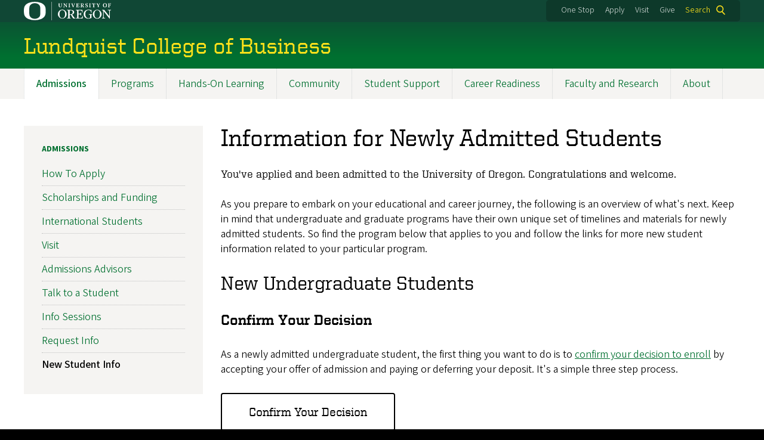

--- FILE ---
content_type: text/html; charset=UTF-8
request_url: https://business.uoregon.edu/admissions/new-student-information
body_size: 17045
content:
<!DOCTYPE html>
<html lang="en" dir="ltr" prefix="content: http://purl.org/rss/1.0/modules/content/  dc: http://purl.org/dc/terms/  foaf: http://xmlns.com/foaf/0.1/  og: http://ogp.me/ns#  rdfs: http://www.w3.org/2000/01/rdf-schema#  schema: http://schema.org/  sioc: http://rdfs.org/sioc/ns#  sioct: http://rdfs.org/sioc/types#  skos: http://www.w3.org/2004/02/skos/core#  xsd: http://www.w3.org/2001/XMLSchema# ">
  <head>
    <meta charset="utf-8" />
<meta name="description" content="Welcome to the flock! Here are some resources and links for newly admitted undergraduate and graduate students: Everything from IntroDucktion for undergrads to orientation dates for MBA and MSF, to onsite schedules for SPM online students." />
<meta name="abstract" content="new students, orientation, on site, registration, register, introducktion, undergraduate, graduate, Lundquist College of Business, University of Oregon" />
<link rel="canonical" href="https://business.uoregon.edu/admissions/new-student-information" />
<meta name="Generator" content="Drupal 10 (https://www.drupal.org)" />
<meta name="MobileOptimized" content="width" />
<meta name="HandheldFriendly" content="true" />
<meta name="viewport" content="width=device-width, initial-scale=1.0" />
<meta name="msapplication-config" content="/modules/contrib/uo_core/browserconfig.xml" />
<link rel="icon" href="/themes/contrib/uo_cosmic_theme/favicon.ico" type="image/vnd.microsoft.icon" />
<link rel="icon" href="/modules/contrib/uo_core/uo-web-design-framework/images/favicons/favicon-32x32.png" />
<link rel="icon" href="/modules/contrib/uo_core/uo-web-design-framework/images/favicons/favicon-16x16.png" />
<link rel="apple-touch-icon" sizes="180x180" href="/modules/contrib/uo_core/uo-web-design-framework/images/favicons/apple-touch-icon.png" />
<link rel="manifest" href="/modules/contrib/uo_core/manifest.json" />

    <title>Information for Newly Admitted Students | Lundquist College of Business</title>
        <meta name="theme-color" content="#154733">
    <meta name="msapplication-navbutton-color" content="#154733">
    <meta name="apple-mobile-web-app-status-bar-style" content="#154733">
    <link rel="stylesheet" media="all" href="/sites/default/files/css/css_UHEOKdCk2jDKN7FF4-wAN13scOpFCzfCXDfZnFNrvHc.css?delta=0&amp;language=en&amp;theme=cosmic&amp;include=eJx1jU0OwiAQhS9UwsIDkQFeKykwzQy11dOLNlU37t5fvhdmxNRYXKoRtfnMYbY_egicWTzvFjuVJePSE4GtLIVyeqBbLSlYT_rRBao0QU9fOWJQkISroyU5WhsHftEa7J980Ls2lIO7snu_HjzHN4ik2A_OYuTaDG1QLt_1ymaDN32XpmpGoYKNZTbnxRPRZ2Kg" />
<link rel="stylesheet" media="all" href="https://cdn.uoregon.edu/uocdn1/uo-web-design-framework/Releases/25.11/v1/css/styles-drupal8.css" />
<link rel="stylesheet" media="all" href="/sites/default/files/css/css_bG0W8nF9hIj_wm-lNsbnxuhK0xnhv1_DbzH5KPjXUjc.css?delta=2&amp;language=en&amp;theme=cosmic&amp;include=eJx1jU0OwiAQhS9UwsIDkQFeKykwzQy11dOLNlU37t5fvhdmxNRYXKoRtfnMYbY_egicWTzvFjuVJePSE4GtLIVyeqBbLSlYT_rRBao0QU9fOWJQkISroyU5WhsHftEa7J980Ls2lIO7snu_HjzHN4ik2A_OYuTaDG1QLt_1ymaDN32XpmpGoYKNZTbnxRPRZ2Kg" />
<link rel="stylesheet" media="all" href="https://cdn.uoregon.edu/uocdn1/uo-web-design-framework/Universal/stable-assets/fontawesome-free-6.5.1-web/css/all.min.css" />
<link rel="stylesheet" media="all" href="/sites/default/files/css/css_4kfXv4TiqEi0Td5PT9lrXRDtxfideglO2WkIHOAJoIw.css?delta=4&amp;language=en&amp;theme=cosmic&amp;include=eJx1jU0OwiAQhS9UwsIDkQFeKykwzQy11dOLNlU37t5fvhdmxNRYXKoRtfnMYbY_egicWTzvFjuVJePSE4GtLIVyeqBbLSlYT_rRBao0QU9fOWJQkISroyU5WhsHftEa7J980Ls2lIO7snu_HjzHN4ik2A_OYuTaDG1QLt_1ymaDN32XpmpGoYKNZTbnxRPRZ2Kg" />

    <script type="application/json" data-drupal-selector="drupal-settings-json">{"path":{"baseUrl":"\/","pathPrefix":"","currentPath":"node\/2104","currentPathIsAdmin":false,"isFront":false,"currentLanguage":"en"},"pluralDelimiter":"\u0003","suppressDeprecationErrors":true,"gtag":{"tagId":"","consentMode":false,"otherIds":[],"events":[],"additionalConfigInfo":[]},"ajaxPageState":{"libraries":"[base64]","theme":"cosmic","theme_token":null},"ajaxTrustedUrl":{"\/search":true},"gtm":{"tagId":null,"settings":{"data_layer":"dataLayer","include_classes":false,"allowlist_classes":"google\nnonGooglePixels\nnonGoogleScripts\nnonGoogleIframes","blocklist_classes":"customScripts\ncustomPixels","include_environment":false,"environment_id":"","environment_token":""},"tagIds":["GTM-M9PJJ98"]},"colorbox":{"opacity":"0.85","current":"{current} of {total}","previous":"Previous","next":"Next","close":"Close","maxWidth":"95%","maxHeight":"95%","fixed":true,"mobiledetect":false,"mobiledevicewidth":480},"search_api_autocomplete":{"search":{"auto_submit":true}},"user":{"uid":0,"permissionsHash":"95df190cf6efb693536ca544458b8f90085fc583038dfee153a8fdb3dfcfc8fb"}}</script>
<script src="/sites/default/files/js/js_msG4W5T4n2BUWSBhnlwB4Y1HPiaMJ2b9Yl4Bio5xI94.js?scope=header&amp;delta=0&amp;language=en&amp;theme=cosmic&amp;include=eJyNjuEKwjAQg1-o9R6p3Lrbedou49ay-fZOUERB8E9IPkJIRoEP2Ck_TXgZGlGX7jbd3shma0EBLZIaK-kh3_nEF94_YQ2rsOdz4sUS94Z8TBdpQj946EgZLtQRNxniKKvpHCfnKhv8Gv8uPh7fAQI8WQQ"></script>
<script src="/modules/contrib/google_tag/js/gtag.js?t60b4v"></script>
<script src="/modules/contrib/google_tag/js/gtm.js?t60b4v"></script>
<script src="https://cdn.uoregon.edu/uocdn1/uo-web-design-framework/Releases/25.11/v1/js/uowdf-init.js"></script>

  </head>
  <body class="licensed-fonts-enabled path-node page-node-type-page uowdf--mobile-menu drupal-8">
        <a href="#main-content" class="visually-hidden focusable skip-link">
      Skip to main content
    </a>
        <noscript><iframe src="https://www.googletagmanager.com/ns.html?id=GTM-M9PJJ98"
                  height="0" width="0" style="display:none;visibility:hidden"></iframe></noscript>





<div  class="uoheader uowdf-search-dialog--enabled">
  <div class="uoheader__container" style="max-width: px;">

    <div class="uoheader__logo-container">
      <a href="https://www.uoregon.edu?utm_source=banner-module&amp;utm_campaign=banner" rel="home">
        <img src="/modules/contrib/uo_core/uo-web-design-framework/images/uo-logo.svg" alt="University of Oregon" />
      </a>
    </div>

    <div class="uoheader__links-container">
              
            <div class="uoheader__links-background">
        <nav id="banner-links">
          <ul class="uoheader__links">
            <li class="uoheader__link">
              <a href="https://onestop.uoregon.edu?utm_source=banner-module&amp;utm_campaign=banner">One Stop</a>
            </li>
            <li class="uoheader__link">
              <a href="https://business.uoregon.edu/admissions">Apply</a>
            </li>
            <li class="uoheader__link">
              <a href="https://business.uoregon.edu/admissions/visit">Visit</a>
            </li>
            <li class="uoheader__link">
              <a href="https://business.uoregon.edu/give">Give</a>
            </li>
          </ul>
        </nav>
                  <div class="uoheader__search">
            <a class="uoheader__search__button" id="uobanner-search" href="/search">Search</a>
          </div>
              </div>
    </div>
    
          <dialog class="uowdf-search-dialog">
        <button class="uowdf-search-dialog__close" id="seach-close-button" aria-label="Close Search"></button>
        <div class="uowdf-search-dialog__search-region" role="search">
          <div class="views-exposed-form settings-tray-editable block block-views block-views-exposed-filter-blocksearch-block-cosmic-search" data-drupal-selector="views-exposed-form-search-block-cosmic-search" id="block-exposedformsearchblock-cosmic-search" data-drupal-settingstray="editable">
  
      <h2>Search this site</h2>
    
      <form action="/search" method="get" id="views-exposed-form-search-block-cosmic-search" accept-charset="UTF-8">
  <div class="form--inline clearfix">
  <div class="js-form-item form-item js-form-type-search-api-autocomplete form-type-search-api-autocomplete js-form-item-search-api-fulltext form-item-search-api-fulltext form-no-label">
        <input data-drupal-selector="edit-search-api-fulltext" data-search-api-autocomplete-search="search" class="form-autocomplete form-text" data-autocomplete-path="/search_api_autocomplete/search?display=block_cosmic_search&amp;&amp;filter=search_api_fulltext" type="text" id="edit-search-api-fulltext" name="search_api_fulltext" value="" size="30" maxlength="128" />

        </div>
<div data-drupal-selector="edit-actions" class="form-actions js-form-wrapper form-wrapper" id="edit-actions"><input data-drupal-selector="edit-submit-search" type="submit" id="edit-submit-search" value="Search" class="button js-form-submit form-submit" />
</div>

</div>

</form>

  </div>

        </div>
      </dialog>
    
              <div class="uoheader__mobile">
                  <a class="uowdf-mobile-search-button" id="uowdf-mobile-search-button" href="/search">Search</a>
                          <button class="uowdf-mobile-menu__button__new" id="uowdf-mobile-menu__button" aria-label="Navigation" aria-expanded="false" aria-haspopup="true" aria-controls="uobanner-sidebar">
            <div class="uowdf-mobile-menu__button__new-bar-1"></div>
            <div class="uowdf-mobile-menu__button__new-bar-2"></div>
            <div class="uowdf-mobile-menu__button__new-bar-3"></div>
            <div class="uowdf-mobile-menu__button__text">Menu</div>
          </button>
              </div>
    
  </div>
</div>
  <div class="uowdf-mobile-menu__container">
    <div class="uowdf-mobile-menu" id="uowdf-mobile-menu" data-menu-id="0">
                    


<h2 class="uowdf-mobile-menu__title">Lundquist College of Business Menu</h2>
<nav class="uowdf-mobile-menu__menu uowdf-mobile-menu--accordions">
              <ul class="uowdf-mobile-menu__list" id="uowdf-mobile-menu__list">
                      
        <li class="uowdf-mobile-menu__list-item active-trail has-submenu is-leaflet">
                                <button class="uowdf-mobile-menu__accordion-button" data-depth="0">Admissions</button>
                      <div class="uowdf-mobile-menu__submenu" data-menu-id="1" data-parent-menu-id="0">
    
  
  
    
      <ul class="uowdf-mobile-menu__list">
  
        <li class="uowdf-mobile-menu__list-item">
    <a href="/admissions" class="uowdf-mobile-menu__link" data-drupal-link-system-path="node/3124">Admissions Overview</a>
  </li>

                    <li class="uowdf-mobile-menu__list-item">
                                <a href="/admissions/how-to-apply" class="uowdf-mobile-menu__link uowdf-mobile-menu__link--leaf" data-drupal-link-system-path="node/2098">How To Apply</a>
                    </li>
                  <li class="uowdf-mobile-menu__list-item">
                                <a href="/admissions/scholarships-funding" class="uowdf-mobile-menu__link uowdf-mobile-menu__link--leaf" data-drupal-link-system-path="node/2101">Scholarships and Funding</a>
                    </li>
                  <li class="uowdf-mobile-menu__list-item">
                                <a href="/admissions/international-students" class="uowdf-mobile-menu__link uowdf-mobile-menu__link--leaf" data-drupal-link-system-path="node/2103">International Students</a>
                    </li>
                  <li class="uowdf-mobile-menu__list-item">
                                                          <button class="uowdf-mobile-menu__accordion-button" data-depth="1">Visit</button>
                                  <div class="uowdf-mobile-menu__submenu" data-menu-id="12" data-parent-menu-id="1">
    
  
  
    
      <ul class="uowdf-mobile-menu__list uowdf-mobile-menu--depth-2">
  
        <li class="uowdf-mobile-menu__list-item">
    <a href="/admissions/visit" class="uowdf-mobile-menu__link" data-drupal-link-system-path="node/246">Visit Overview</a>
  </li>

                    <li class="uowdf-mobile-menu__list-item">
                                <a href="/admissions/visit/virtual-tours" class="uowdf-mobile-menu__link uowdf-mobile-menu__link--leaf" data-drupal-link-system-path="node/2220">Virtual Tours</a>
                    </li>
                </ul>
  </div>

                    </li>
                  <li class="uowdf-mobile-menu__list-item">
                                <a href="/admissions/advisors" class="uowdf-mobile-menu__link uowdf-mobile-menu__link--leaf" data-drupal-link-system-path="node/2226">Admissions Advisors</a>
                    </li>
                  <li class="uowdf-mobile-menu__list-item">
                                <a href="/admissions/student-ambassadors" class="uowdf-mobile-menu__link uowdf-mobile-menu__link--leaf" data-drupal-link-system-path="node/2102">Talk to a Student</a>
                    </li>
                  <li class="uowdf-mobile-menu__list-item">
                                <a href="/admissions/info-sessions" class="uowdf-mobile-menu__link uowdf-mobile-menu__link--leaf" data-drupal-link-system-path="node/2228">Info Sessions</a>
                    </li>
                  <li class="uowdf-mobile-menu__list-item">
                                <a href="/admissions/request-information" class="uowdf-mobile-menu__link uowdf-mobile-menu__link--leaf" data-drupal-link-system-path="node/2105">Request Info</a>
                    </li>
                              <li class="uowdf-mobile-menu__list-item">
                                <a href="/admissions/new-student-information" class="uowdf-mobile-menu__link uowdf-mobile-menu__link--leaf is-active" data-drupal-link-system-path="node/2104" aria-current="page">New Student Info</a>
                    </li>
                </ul>
  </div>

                  </li>
                      
        <li class="uowdf-mobile-menu__list-item has-submenu is-leaflet">
                                <button class="uowdf-mobile-menu__accordion-button" data-depth="0">Programs</button>
                      <div class="uowdf-mobile-menu__submenu" data-menu-id="2" data-parent-menu-id="0">
    
  
  
    
      <ul class="uowdf-mobile-menu__list">
  
        <li class="uowdf-mobile-menu__list-item">
    <a href="/programs" class="uowdf-mobile-menu__link" data-drupal-link-system-path="node/3108">Programs Overview</a>
  </li>

                    <li class="uowdf-mobile-menu__list-item">
                                <a href="/programs/undergraduate" class="uowdf-mobile-menu__link uowdf-mobile-menu__link--leaf">Undergraduate Programs</a>
                    </li>
                  <li class="uowdf-mobile-menu__list-item">
                                <a href="/programs/mba" class="uowdf-mobile-menu__link uowdf-mobile-menu__link--leaf">Oregon MBA</a>
                    </li>
                  <li class="uowdf-mobile-menu__list-item">
                                <a href="/programs/spm" class="uowdf-mobile-menu__link uowdf-mobile-menu__link--leaf" data-drupal-link-system-path="node/3136">MS Sports Product Management</a>
                    </li>
                  <li class="uowdf-mobile-menu__list-item">
                                <a href="/programs/ms-finance" class="uowdf-mobile-menu__link uowdf-mobile-menu__link--leaf">MS Finance</a>
                    </li>
                  <li class="uowdf-mobile-menu__list-item">
                                <a href="/programs/ms-management" class="uowdf-mobile-menu__link uowdf-mobile-menu__link--leaf">MS Management</a>
                    </li>
                  <li class="uowdf-mobile-menu__list-item">
                                <a href="/programs/master-accounting" class="uowdf-mobile-menu__link uowdf-mobile-menu__link--leaf">Master of Accounting</a>
                    </li>
                  <li class="uowdf-mobile-menu__list-item">
                                <a href="/programs/executive-mba" class="uowdf-mobile-menu__link uowdf-mobile-menu__link--leaf">Oregon Executive MBA</a>
                    </li>
                  <li class="uowdf-mobile-menu__list-item">
                                <a href="/programs/phd" class="uowdf-mobile-menu__link uowdf-mobile-menu__link--leaf">PhD Program</a>
                    </li>
                </ul>
  </div>

                  </li>
                      
        <li class="uowdf-mobile-menu__list-item has-submenu is-leaflet">
                                <button class="uowdf-mobile-menu__accordion-button" data-depth="0">Hands-On Learning</button>
                      <div class="uowdf-mobile-menu__submenu" data-menu-id="3" data-parent-menu-id="0">
    
  
  
    
      <ul class="uowdf-mobile-menu__list">
  
        <li class="uowdf-mobile-menu__list-item">
    <a href="/hands-on-learning" class="uowdf-mobile-menu__link" data-drupal-link-system-path="node/3148">Hands-On Learning Overview</a>
  </li>

                    <li class="uowdf-mobile-menu__list-item">
                                                          <button class="uowdf-mobile-menu__accordion-button" data-depth="1">Consulting</button>
                                  <div class="uowdf-mobile-menu__submenu" data-menu-id="34" data-parent-menu-id="3">
    
  
  
    
      <ul class="uowdf-mobile-menu__list uowdf-mobile-menu--depth-2">
  
        <li class="uowdf-mobile-menu__list-item">
    <a href="/hands-on-learning/consulting" class="uowdf-mobile-menu__link" data-drupal-link-system-path="node/2108">Consulting Overview</a>
  </li>

                    <li class="uowdf-mobile-menu__list-item">
                                <a href="/hands-on-learning/consulting/oregon-consulting-group" class="uowdf-mobile-menu__link uowdf-mobile-menu__link--leaf" data-drupal-link-system-path="node/2193">Oregon Consulting Group</a>
                    </li>
                  <li class="uowdf-mobile-menu__list-item">
                                <a href="/hands-on-learning/consulting/strategic-planning-projects" class="uowdf-mobile-menu__link uowdf-mobile-menu__link--leaf" data-drupal-link-system-path="node/49">Strategic Planning Projects</a>
                    </li>
                  <li class="uowdf-mobile-menu__list-item">
                                <a href="/hands-on-learning/consulting/vita" class="uowdf-mobile-menu__link uowdf-mobile-menu__link--leaf" data-drupal-link-system-path="node/2200">Volunteer Income Tax Assistance</a>
                    </li>
                </ul>
  </div>

                    </li>
                  <li class="uowdf-mobile-menu__list-item">
                                <a href="/hands-on-learning/portfolio-management" class="uowdf-mobile-menu__link uowdf-mobile-menu__link--leaf" data-drupal-link-system-path="node/64">Portfolio Management</a>
                    </li>
                  <li class="uowdf-mobile-menu__list-item">
                                <a href="/hands-on-learning/study-tours-site-visits" class="uowdf-mobile-menu__link uowdf-mobile-menu__link--leaf" data-drupal-link-system-path="node/2107">Study Tours and Site Visits</a>
                    </li>
                  <li class="uowdf-mobile-menu__list-item">
                                                          <button class="uowdf-mobile-menu__accordion-button" data-depth="1">Professional Edge</button>
                                  <div class="uowdf-mobile-menu__submenu" data-menu-id="35" data-parent-menu-id="3">
    
  
  
    
      <ul class="uowdf-mobile-menu__list uowdf-mobile-menu--depth-2">
  
        <li class="uowdf-mobile-menu__list-item">
    <a href="/hands-on-learning/professional-edge" class="uowdf-mobile-menu__link" data-drupal-link-system-path="node/2201">Professional Edge Overview</a>
  </li>

                    <li class="uowdf-mobile-menu__list-item">
                                <a href="https://skills.uoregon.edu/" class="uowdf-mobile-menu__link uowdf-mobile-menu__link--leaf">Trainings</a>
                    </li>
                  <li class="uowdf-mobile-menu__list-item">
                                <a href="/hands-on-learning/professional-edge/immersions" class="uowdf-mobile-menu__link uowdf-mobile-menu__link--leaf" data-drupal-link-system-path="node/3192">Immersions</a>
                    </li>
                  <li class="uowdf-mobile-menu__list-item">
                                <a href="/hands-on-learning/professional-edge/events" class="uowdf-mobile-menu__link uowdf-mobile-menu__link--leaf" data-drupal-link-system-path="node/3191">Events</a>
                    </li>
                  <li class="uowdf-mobile-menu__list-item">
                                <a href="/hands-on-learning/professional-edge/policies" class="uowdf-mobile-menu__link uowdf-mobile-menu__link--leaf" data-drupal-link-system-path="node/3119">Training Policies</a>
                    </li>
                  <li class="uowdf-mobile-menu__list-item">
                                <a href="/hands-on-learning/professional-edge/microcredentials" class="uowdf-mobile-menu__link uowdf-mobile-menu__link--leaf" data-drupal-link-system-path="node/3189">Microcredentials</a>
                    </li>
                  <li class="uowdf-mobile-menu__list-item">
                                <a href="/hands-on-learning/professional-edge/get-involved" class="uowdf-mobile-menu__link uowdf-mobile-menu__link--leaf" data-drupal-link-system-path="node/3057">Partner with Us</a>
                    </li>
                </ul>
  </div>

                    </li>
                  <li class="uowdf-mobile-menu__list-item">
                                                          <button class="uowdf-mobile-menu__accordion-button" data-depth="1">Competitions</button>
                                  <div class="uowdf-mobile-menu__submenu" data-menu-id="36" data-parent-menu-id="3">
    
  
  
    
      <ul class="uowdf-mobile-menu__list uowdf-mobile-menu--depth-2">
  
        <li class="uowdf-mobile-menu__list-item">
    <a href="/hands-on-learning/competitions" class="uowdf-mobile-menu__link" data-drupal-link-system-path="node/2109">Competitions Overview</a>
  </li>

                    <li class="uowdf-mobile-menu__list-item">
                                                          <button class="uowdf-mobile-menu__expand-button" data-depth="0">New Venture Championship</button>
                                  <div class="uowdf-mobile-menu__submenu uowdf-mobile-menu__submenu--depth-3" data-menu-id="397" data-parent-menu-id="36">
    
                                          <button class="uowdf-mobile-menu__back-button" data-depth="1" data-menu-id="397" data-parent-menu-id="36" aria-label="Back to Competitions">Competitions</button>
      
  
      <h1 class="uowdf-mobile-submenu__title">New Venture Championship Menu</h1>
    
      <ul class="uowdf-mobile-menu__list uowdf-mobile-menu--depth-3">
  
        <li class="uowdf-mobile-menu__list-item">
    <a href="/hands-on-learning/competitions/nvc" class="uowdf-mobile-menu__link" data-drupal-link-system-path="node/282">New Venture Championship Overview</a>
  </li>

                    <li class="uowdf-mobile-menu__list-item">
                                <a href="/hands-on-learning/competitions/nvc/success-stories" class="uowdf-mobile-menu__link uowdf-mobile-menu__link--leaf" data-drupal-link-system-path="node/160">Success Stories</a>
                    </li>
                  <li class="uowdf-mobile-menu__list-item">
                                <a href="/hands-on-learning/competitions/nvc/past-winners" class="uowdf-mobile-menu__link uowdf-mobile-menu__link--leaf" data-drupal-link-system-path="node/2203">Past New Venture Champions</a>
                    </li>
                </ul>
  </div>

                    </li>
                  <li class="uowdf-mobile-menu__list-item">
                                <a href="/hands-on-learning/competitions/oregon-innovation-challenge" class="uowdf-mobile-menu__link uowdf-mobile-menu__link--leaf" data-drupal-link-system-path="node/2952">Oregon Innovation Challenge</a>
                    </li>
                </ul>
  </div>

                    </li>
                  <li class="uowdf-mobile-menu__list-item">
                                <a href="/hands-on-learning/guest-speakers" class="uowdf-mobile-menu__link uowdf-mobile-menu__link--leaf" data-drupal-link-system-path="node/2110">Guest Speakers</a>
                    </li>
                  <li class="uowdf-mobile-menu__list-item">
                                <a href="/hands-on-learning/innovation-labs" class="uowdf-mobile-menu__link uowdf-mobile-menu__link--leaf" data-drupal-link-system-path="node/2198">Innovation Labs</a>
                    </li>
                  <li class="uowdf-mobile-menu__list-item">
                                                          <button class="uowdf-mobile-menu__accordion-button" data-depth="1">Workshops and Seminars</button>
                                  <div class="uowdf-mobile-menu__submenu" data-menu-id="37" data-parent-menu-id="3">
    
  
  
    
      <ul class="uowdf-mobile-menu__list uowdf-mobile-menu--depth-2">
  
        <li class="uowdf-mobile-menu__list-item">
    <a href="/hands-on-learning/workshops-seminars" class="uowdf-mobile-menu__link" data-drupal-link-system-path="node/2199">Workshops and Seminars Overview</a>
  </li>

                    <li class="uowdf-mobile-menu__list-item">
                                <a href="/hands-on-learning/workshops-seminars/robert-family-launch-strategy-seminar-series" class="uowdf-mobile-menu__link uowdf-mobile-menu__link--leaf" data-drupal-link-system-path="node/3216">Launch Strategy Series</a>
                    </li>
                </ul>
  </div>

                    </li>
                </ul>
  </div>

                  </li>
                      
        <li class="uowdf-mobile-menu__list-item has-submenu is-leaflet">
                                <button class="uowdf-mobile-menu__accordion-button" data-depth="0">Community</button>
                      <div class="uowdf-mobile-menu__submenu" data-menu-id="4" data-parent-menu-id="0">
    
  
  
    
      <ul class="uowdf-mobile-menu__list">
  
        <li class="uowdf-mobile-menu__list-item">
    <a href="/community" class="uowdf-mobile-menu__link" data-drupal-link-system-path="node/3151">Community Overview</a>
  </li>

                    <li class="uowdf-mobile-menu__list-item">
                                <a href="/community/diversity-inclusion" title="" class="uowdf-mobile-menu__link uowdf-mobile-menu__link--leaf" data-drupal-link-system-path="node/152">Diversity and Inclusion</a>
                    </li>
                  <li class="uowdf-mobile-menu__list-item">
                                                          <button class="uowdf-mobile-menu__accordion-button" data-depth="1">Student Clubs</button>
                                  <div class="uowdf-mobile-menu__submenu" data-menu-id="45" data-parent-menu-id="4">
    
  
  
    
      <ul class="uowdf-mobile-menu__list uowdf-mobile-menu--depth-2">
  
        <li class="uowdf-mobile-menu__list-item">
    <a href="/community/student-clubs" class="uowdf-mobile-menu__link" data-drupal-link-system-path="node/2106">Student Clubs Overview</a>
  </li>

                    <li class="uowdf-mobile-menu__list-item">
                                <a href="/community/student-clubs/council" class="uowdf-mobile-menu__link uowdf-mobile-menu__link--leaf" data-drupal-link-system-path="node/3233">Dean&#039;s Council for Inter-Club Coordination</a>
                    </li>
                </ul>
  </div>

                    </li>
                  <li class="uowdf-mobile-menu__list-item">
                                <a href="/community/residential-community" class="uowdf-mobile-menu__link uowdf-mobile-menu__link--leaf" data-drupal-link-system-path="node/252">Residential Community</a>
                    </li>
                  <li class="uowdf-mobile-menu__list-item">
                                                          <button class="uowdf-mobile-menu__accordion-button" data-depth="1">Lundquist Flight School</button>
                                  <div class="uowdf-mobile-menu__submenu" data-menu-id="46" data-parent-menu-id="4">
    
  
  
    
      <ul class="uowdf-mobile-menu__list uowdf-mobile-menu--depth-2">
  
        <li class="uowdf-mobile-menu__list-item">
    <a href="/community/flight-school" class="uowdf-mobile-menu__link" data-drupal-link-system-path="node/2116">Lundquist Flight School Overview</a>
  </li>

                    <li class="uowdf-mobile-menu__list-item">
                                <a href="/community/flight-school/mentors" class="uowdf-mobile-menu__link uowdf-mobile-menu__link--leaf" data-drupal-link-system-path="node/308">Flight School Mentors</a>
                    </li>
                </ul>
  </div>

                    </li>
                  <li class="uowdf-mobile-menu__list-item">
                                <a href="/community/campus-beyond" class="uowdf-mobile-menu__link uowdf-mobile-menu__link--leaf" data-drupal-link-system-path="node/2204">Campus and Beyond</a>
                    </li>
                  <li class="uowdf-mobile-menu__list-item">
                                <a href="/community/alumni-industry-networks" class="uowdf-mobile-menu__link uowdf-mobile-menu__link--leaf" data-drupal-link-system-path="node/2117">Alumni and Industry Networks</a>
                    </li>
                </ul>
  </div>

                  </li>
                      
        <li class="uowdf-mobile-menu__list-item has-submenu is-leaflet">
                                <button class="uowdf-mobile-menu__accordion-button" data-depth="0">Student Support</button>
                      <div class="uowdf-mobile-menu__submenu" data-menu-id="5" data-parent-menu-id="0">
    
  
  
    
      <ul class="uowdf-mobile-menu__list">
  
        <li class="uowdf-mobile-menu__list-item">
    <a href="/student-support" class="uowdf-mobile-menu__link" data-drupal-link-system-path="node/3120">Student Support Overview</a>
  </li>

                    <li class="uowdf-mobile-menu__list-item">
                                                          <button class="uowdf-mobile-menu__accordion-button" data-depth="1">Advising</button>
                                  <div class="uowdf-mobile-menu__submenu" data-menu-id="56" data-parent-menu-id="5">
    
  
  
    
      <ul class="uowdf-mobile-menu__list uowdf-mobile-menu--depth-2">
  
        <li class="uowdf-mobile-menu__list-item">
    <a href="/student-support/advising" class="uowdf-mobile-menu__link" data-drupal-link-system-path="node/2114">Advising Overview</a>
  </li>

                    <li class="uowdf-mobile-menu__list-item">
                                                          <button class="uowdf-mobile-menu__expand-button" data-depth="0">Undergraduate Advising</button>
                                  <div class="uowdf-mobile-menu__submenu uowdf-mobile-menu__submenu--depth-3" data-menu-id="617" data-parent-menu-id="56">
    
                                          <button class="uowdf-mobile-menu__back-button" data-depth="1" data-menu-id="617" data-parent-menu-id="56" aria-label="Back to Advising">Advising</button>
      
  
      <h1 class="uowdf-mobile-submenu__title">Undergraduate Advising Menu</h1>
    
      <ul class="uowdf-mobile-menu__list uowdf-mobile-menu--depth-3">
  
        <li class="uowdf-mobile-menu__list-item">
    <a href="/student-support/advising/undergraduate" class="uowdf-mobile-menu__link" data-drupal-link-system-path="node/2932">Undergraduate Advising Overview</a>
  </li>

                    <li class="uowdf-mobile-menu__list-item">
                                <a href="/student-support/advising/undergraduate/appointments" class="uowdf-mobile-menu__link uowdf-mobile-menu__link--leaf" data-drupal-link-system-path="node/291">Speak with an Advisor</a>
                    </li>
                  <li class="uowdf-mobile-menu__list-item">
                                <a href="/student-support/advising/undergraduate/peer-advising" class="uowdf-mobile-menu__link uowdf-mobile-menu__link--leaf" data-drupal-link-system-path="node/7">Peer Advising</a>
                    </li>
                  <li class="uowdf-mobile-menu__list-item">
                                                          <button class="uowdf-mobile-menu__expand-button" data-depth="1">Advising Resources</button>
                                  <div class="uowdf-mobile-menu__submenu uowdf-mobile-menu__submenu--depth-4" data-menu-id="6788" data-parent-menu-id="617">
    
                                          <button class="uowdf-mobile-menu__back-button" data-depth="1" data-menu-id="617" data-parent-menu-id="56" aria-label="Back to Advising">Advising</button>
          <button class="uowdf-mobile-menu__back-button" data-depth="2" data-menu-id="6788" data-parent-menu-id="617" aria-label="Back to Undergraduate Advising">Undergraduate Advising</button>
      
  
      <h1 class="uowdf-mobile-submenu__title">Advising Resources Menu</h1>
    
      <ul class="uowdf-mobile-menu__list uowdf-mobile-menu--depth-4">
  
        <li class="uowdf-mobile-menu__list-item">
    <a href="/student-support/advising/undergraduate/resources" class="uowdf-mobile-menu__link" data-drupal-link-system-path="node/2115">Advising Resources Overview</a>
  </li>

                    <li class="uowdf-mobile-menu__list-item">
                                <a href="/student-support/advising/undergraduate/resources/global-context-requirement" class="uowdf-mobile-menu__link uowdf-mobile-menu__link--leaf" data-drupal-link-system-path="node/120">Global Context and Cultural Awareness</a>
                    </li>
                  <li class="uowdf-mobile-menu__list-item">
                                <a href="/student-support/advising/undergraduate/resources/policies" class="uowdf-mobile-menu__link uowdf-mobile-menu__link--leaf" data-drupal-link-system-path="node/8">Policies</a>
                    </li>
                </ul>
  </div>

                    </li>
                </ul>
  </div>

                    </li>
                  <li class="uowdf-mobile-menu__list-item">
                                <a href="/student-support/advising/graduate-eugene" class="uowdf-mobile-menu__link uowdf-mobile-menu__link--leaf" data-drupal-link-system-path="node/2933">Eugene Graduate Advising</a>
                    </li>
                  <li class="uowdf-mobile-menu__list-item">
                                <a href="/student-support/advising/graduate-portland" class="uowdf-mobile-menu__link uowdf-mobile-menu__link--leaf" data-drupal-link-system-path="node/2934">Portland Graduate Advising</a>
                    </li>
                </ul>
  </div>

                    </li>
                  <li class="uowdf-mobile-menu__list-item">
                                                          <button class="uowdf-mobile-menu__accordion-button" data-depth="1">Braddock Tutoring</button>
                                  <div class="uowdf-mobile-menu__submenu" data-menu-id="57" data-parent-menu-id="5">
    
  
  
    
      <ul class="uowdf-mobile-menu__list uowdf-mobile-menu--depth-2">
  
        <li class="uowdf-mobile-menu__list-item">
    <a href="/student-support/tutoring" class="uowdf-mobile-menu__link" data-drupal-link-system-path="node/10">Braddock Tutoring Overview</a>
  </li>

                    <li class="uowdf-mobile-menu__list-item">
                                <a href="/student-support/tutoring/access" class="uowdf-mobile-menu__link uowdf-mobile-menu__link--leaf" data-drupal-link-system-path="node/2929">Accessing Tutoring</a>
                    </li>
                  <li class="uowdf-mobile-menu__list-item">
                                <a href="/student-support/tutoring/braddock-philanthropies" class="uowdf-mobile-menu__link uowdf-mobile-menu__link--leaf" data-drupal-link-system-path="node/2928">Braddock Philanthropies</a>
                    </li>
                </ul>
  </div>

                    </li>
                  <li class="uowdf-mobile-menu__list-item">
                                <a href="/student-support/flight-school" class="uowdf-mobile-menu__link uowdf-mobile-menu__link--leaf">Lundquist Flight School</a>
                    </li>
                  <li class="uowdf-mobile-menu__list-item">
                                                          <button class="uowdf-mobile-menu__accordion-button" data-depth="1">Technology Support</button>
                                  <div class="uowdf-mobile-menu__submenu" data-menu-id="58" data-parent-menu-id="5">
    
  
  
    
      <ul class="uowdf-mobile-menu__list uowdf-mobile-menu--depth-2">
  
        <li class="uowdf-mobile-menu__list-item">
    <a href="/student-support/technology" class="uowdf-mobile-menu__link" data-drupal-link-system-path="node/2112">Technology Support Overview</a>
  </li>

                    <li class="uowdf-mobile-menu__list-item">
                                <a href="/student-support/technology/colab" class="uowdf-mobile-menu__link uowdf-mobile-menu__link--leaf" data-drupal-link-system-path="node/3188">CoLAB</a>
                    </li>
                  <li class="uowdf-mobile-menu__list-item">
                                                          <button class="uowdf-mobile-menu__expand-button" data-depth="0">Computer Lab</button>
                                  <div class="uowdf-mobile-menu__submenu uowdf-mobile-menu__submenu--depth-3" data-menu-id="639" data-parent-menu-id="58">
    
                                          <button class="uowdf-mobile-menu__back-button" data-depth="1" data-menu-id="639" data-parent-menu-id="58" aria-label="Back to Technology Support">Technology Support</button>
      
  
      <h1 class="uowdf-mobile-submenu__title">Computer Lab Menu</h1>
    
      <ul class="uowdf-mobile-menu__list uowdf-mobile-menu--depth-3">
  
        <li class="uowdf-mobile-menu__list-item">
    <a href="/student-support/technology/computer-labs" class="uowdf-mobile-menu__link" data-drupal-link-system-path="node/2206">Computer Lab Overview</a>
  </li>

                    <li class="uowdf-mobile-menu__list-item">
                                <a href="/student-support/technology/computer-labs/services" class="uowdf-mobile-menu__link uowdf-mobile-menu__link--leaf" data-drupal-link-system-path="node/2927">Lab Services</a>
                    </li>
                  <li class="uowdf-mobile-menu__list-item">
                                <a href="/student-support/technology/computer-labs/virtual-computer-lab" class="uowdf-mobile-menu__link uowdf-mobile-menu__link--leaf" data-drupal-link-system-path="node/208">Virtual Lab</a>
                    </li>
                </ul>
  </div>

                    </li>
                  <li class="uowdf-mobile-menu__list-item">
                                <a href="/student-support/technology/remote-access" class="uowdf-mobile-menu__link uowdf-mobile-menu__link--leaf" data-drupal-link-system-path="node/14">Remote Access</a>
                    </li>
                  <li class="uowdf-mobile-menu__list-item">
                                <a href="/student-support/technology/recommended-laptops" class="uowdf-mobile-menu__link uowdf-mobile-menu__link--leaf" data-drupal-link-system-path="node/15">Recommended Laptops</a>
                    </li>
                  <li class="uowdf-mobile-menu__list-item">
                                <a href="/student-support/technology/classroom-support" class="uowdf-mobile-menu__link uowdf-mobile-menu__link--leaf">Classroom Support</a>
                    </li>
                </ul>
  </div>

                    </li>
                  <li class="uowdf-mobile-menu__list-item">
                                <a href="/student-support/study-rooms" class="uowdf-mobile-menu__link uowdf-mobile-menu__link--leaf" data-drupal-link-system-path="node/325">Study Rooms</a>
                    </li>
                  <li class="uowdf-mobile-menu__list-item">
                                <a href="/student-support/university-resources" class="uowdf-mobile-menu__link uowdf-mobile-menu__link--leaf" data-drupal-link-system-path="node/2111">University Resources</a>
                    </li>
                  <li class="uowdf-mobile-menu__list-item">
                                                          <button class="uowdf-mobile-menu__accordion-button" data-depth="1">Commencement</button>
                                  <div class="uowdf-mobile-menu__submenu" data-menu-id="59" data-parent-menu-id="5">
    
  
  
    
      <ul class="uowdf-mobile-menu__list uowdf-mobile-menu--depth-2">
  
        <li class="uowdf-mobile-menu__list-item">
    <a href="/student-support/commencement" class="uowdf-mobile-menu__link" data-drupal-link-system-path="node/2113">Commencement Overview</a>
  </li>

                    <li class="uowdf-mobile-menu__list-item">
                                <a href="/student-support/commencement/undergraduate" class="uowdf-mobile-menu__link uowdf-mobile-menu__link--leaf" data-drupal-link-system-path="node/9">Undergraduate Commencement</a>
                    </li>
                  <li class="uowdf-mobile-menu__list-item">
                                <a href="/student-support/commencement/graduate" class="uowdf-mobile-menu__link uowdf-mobile-menu__link--leaf" data-drupal-link-system-path="node/47">Graduate Commencement</a>
                    </li>
                  <li class="uowdf-mobile-menu__list-item">
                                <a href="/student-support/commencement/sports-product-management" class="uowdf-mobile-menu__link uowdf-mobile-menu__link--leaf" data-drupal-link-system-path="node/2207">SPM Commencement</a>
                    </li>
                </ul>
  </div>

                    </li>
                </ul>
  </div>

                  </li>
                      
        <li class="uowdf-mobile-menu__list-item has-submenu is-leaflet">
                                <button class="uowdf-mobile-menu__accordion-button" data-depth="0">Career Readiness</button>
                      <div class="uowdf-mobile-menu__submenu" data-menu-id="6" data-parent-menu-id="0">
    
  
  
    
      <ul class="uowdf-mobile-menu__list">
  
        <li class="uowdf-mobile-menu__list-item">
    <a href="/career" class="uowdf-mobile-menu__link" data-drupal-link-system-path="node/3152">Career Readiness Overview</a>
  </li>

                    <li class="uowdf-mobile-menu__list-item">
                                <a href="/career/mohr" class="uowdf-mobile-menu__link uowdf-mobile-menu__link--leaf">Mohr Career Services</a>
                    </li>
                  <li class="uowdf-mobile-menu__list-item">
                                <a href="/career/outcomes" class="uowdf-mobile-menu__link uowdf-mobile-menu__link--leaf" data-drupal-link-system-path="node/2122">Career Outcomes</a>
                    </li>
                  <li class="uowdf-mobile-menu__list-item">
                                <a href="/career/industry-connections" class="uowdf-mobile-menu__link uowdf-mobile-menu__link--leaf" data-drupal-link-system-path="node/2118">Industry Connections</a>
                    </li>
                  <li class="uowdf-mobile-menu__list-item">
                                <a href="https://business.uoregon.edu/career/professional-edge" class="uowdf-mobile-menu__link uowdf-mobile-menu__link--leaf">Professional Edge</a>
                    </li>
                  <li class="uowdf-mobile-menu__list-item">
                                <a href="/career/employer-relations" class="uowdf-mobile-menu__link uowdf-mobile-menu__link--leaf" data-drupal-link-system-path="node/2120">Employer Relations</a>
                    </li>
                  <li class="uowdf-mobile-menu__list-item">
                                <a href="/career/alumni-engagement" class="uowdf-mobile-menu__link uowdf-mobile-menu__link--leaf" data-drupal-link-system-path="node/2121">Alumni Engagement</a>
                    </li>
                </ul>
  </div>

                  </li>
                      
        <li class="uowdf-mobile-menu__list-item has-submenu is-leaflet">
                                <button class="uowdf-mobile-menu__accordion-button" data-depth="0">Faculty and Research</button>
                      <div class="uowdf-mobile-menu__submenu" data-menu-id="7" data-parent-menu-id="0">
    
  
  
    
      <ul class="uowdf-mobile-menu__list">
  
        <li class="uowdf-mobile-menu__list-item">
    <a href="/faculty" class="uowdf-mobile-menu__link" data-drupal-link-system-path="node/3156">Faculty and Research Overview</a>
  </li>

                    <li class="uowdf-mobile-menu__list-item">
                                <a href="/directory/faculty-staff" class="uowdf-mobile-menu__link uowdf-mobile-menu__link--leaf" data-drupal-link-system-path="directory/faculty-staff">Faculty and Staff Directory</a>
                    </li>
                  <li class="uowdf-mobile-menu__list-item">
                                                          <button class="uowdf-mobile-menu__accordion-button" data-depth="1">Schools and Departments</button>
                                  <div class="uowdf-mobile-menu__submenu" data-menu-id="78" data-parent-menu-id="7">
    
  
  
    
      <ul class="uowdf-mobile-menu__list uowdf-mobile-menu--depth-2">
  
        <li class="uowdf-mobile-menu__list-item">
    <a href="/faculty/departments" class="uowdf-mobile-menu__link" data-drupal-link-system-path="node/2811">Schools and Departments Overview</a>
  </li>

                    <li class="uowdf-mobile-menu__list-item">
                                                          <button class="uowdf-mobile-menu__expand-button" data-depth="0">School of Accounting</button>
                                  <div class="uowdf-mobile-menu__submenu uowdf-mobile-menu__submenu--depth-3" data-menu-id="859" data-parent-menu-id="78">
    
                                          <button class="uowdf-mobile-menu__back-button" data-depth="1" data-menu-id="859" data-parent-menu-id="78" aria-label="Back to Schools and Departments">Schools and Departments</button>
      
  
      <h1 class="uowdf-mobile-submenu__title">School of Accounting Menu</h1>
    
      <ul class="uowdf-mobile-menu__list uowdf-mobile-menu--depth-3">
  
        <li class="uowdf-mobile-menu__list-item">
    <a href="/faculty/departments/accounting" class="uowdf-mobile-menu__link" data-drupal-link-system-path="node/2210">School of Accounting Overview</a>
  </li>

                    <li class="uowdf-mobile-menu__list-item">
                                <a href="/directory/accounting" class="uowdf-mobile-menu__link uowdf-mobile-menu__link--leaf" data-drupal-link-system-path="directory/accounting">Accounting Faculty</a>
                    </li>
                  <li class="uowdf-mobile-menu__list-item">
                                <a href="/faculty/departments/accounting/research" class="uowdf-mobile-menu__link uowdf-mobile-menu__link--leaf">Accounting Research</a>
                    </li>
                  <li class="uowdf-mobile-menu__list-item">
                                <a href="/faculty/departments/accounting/workshops" class="uowdf-mobile-menu__link uowdf-mobile-menu__link--leaf" data-drupal-link-system-path="node/3">Accounting Research Workshops</a>
                    </li>
                </ul>
  </div>

                    </li>
                  <li class="uowdf-mobile-menu__list-item">
                                                          <button class="uowdf-mobile-menu__expand-button" data-depth="0">Department of Finance</button>
                                  <div class="uowdf-mobile-menu__submenu uowdf-mobile-menu__submenu--depth-3" data-menu-id="860" data-parent-menu-id="78">
    
                                          <button class="uowdf-mobile-menu__back-button" data-depth="1" data-menu-id="860" data-parent-menu-id="78" aria-label="Back to Schools and Departments">Schools and Departments</button>
      
  
      <h1 class="uowdf-mobile-submenu__title">Department of Finance Menu</h1>
    
      <ul class="uowdf-mobile-menu__list uowdf-mobile-menu--depth-3">
  
        <li class="uowdf-mobile-menu__list-item">
    <a href="/faculty/departments/finance" class="uowdf-mobile-menu__link" data-drupal-link-system-path="node/2211">Department of Finance Overview</a>
  </li>

                    <li class="uowdf-mobile-menu__list-item">
                                <a href="/directory/finance" class="uowdf-mobile-menu__link uowdf-mobile-menu__link--leaf" data-drupal-link-system-path="directory/finance">Finance Faculty</a>
                    </li>
                  <li class="uowdf-mobile-menu__list-item">
                                <a href="/faculty/departments/finance/research" class="uowdf-mobile-menu__link uowdf-mobile-menu__link--leaf">Finance Research</a>
                    </li>
                  <li class="uowdf-mobile-menu__list-item">
                                                          <button class="uowdf-mobile-menu__expand-button" data-depth="1">Finance Conference</button>
                                  <div class="uowdf-mobile-menu__submenu uowdf-mobile-menu__submenu--depth-4" data-menu-id="9461" data-parent-menu-id="860">
    
                                          <button class="uowdf-mobile-menu__back-button" data-depth="1" data-menu-id="860" data-parent-menu-id="78" aria-label="Back to Schools and Departments">Schools and Departments</button>
          <button class="uowdf-mobile-menu__back-button" data-depth="2" data-menu-id="9461" data-parent-menu-id="860" aria-label="Back to Department of Finance">Department of Finance</button>
      
  
      <h1 class="uowdf-mobile-submenu__title">Finance Conference Menu</h1>
    
      <ul class="uowdf-mobile-menu__list uowdf-mobile-menu--depth-4">
  
        <li class="uowdf-mobile-menu__list-item">
    <a href="/faculty/departments/finance/conference" class="uowdf-mobile-menu__link" data-drupal-link-system-path="node/2212">Finance Conference Overview</a>
  </li>

                    <li class="uowdf-mobile-menu__list-item">
                                <a href="/faculty/departments/finance/conference/2023" class="uowdf-mobile-menu__link uowdf-mobile-menu__link--leaf" data-drupal-link-system-path="node/3121">2023 Conference</a>
                    </li>
                  <li class="uowdf-mobile-menu__list-item">
                                <a href="/faculty/departments/finance/conference/2019" class="uowdf-mobile-menu__link uowdf-mobile-menu__link--leaf" data-drupal-link-system-path="node/2931">2019 Conference</a>
                    </li>
                  <li class="uowdf-mobile-menu__list-item">
                                <a href="/faculty/departments/finance/conference/2017" class="uowdf-mobile-menu__link uowdf-mobile-menu__link--leaf" data-drupal-link-system-path="node/146">2017 Conference</a>
                    </li>
                  <li class="uowdf-mobile-menu__list-item">
                                <a href="/faculty/departments/finance/conference/2015" class="uowdf-mobile-menu__link uowdf-mobile-menu__link--leaf" data-drupal-link-system-path="node/118">2015 Conference</a>
                    </li>
                  <li class="uowdf-mobile-menu__list-item">
                                <a href="/faculty/departments/finance/conference/2013" class="uowdf-mobile-menu__link uowdf-mobile-menu__link--leaf" data-drupal-link-system-path="node/86">2013 Conference</a>
                    </li>
                  <li class="uowdf-mobile-menu__list-item">
                                <a href="/faculty/departments/finance/conference/2011" class="uowdf-mobile-menu__link uowdf-mobile-menu__link--leaf" data-drupal-link-system-path="node/87">2011 Conference</a>
                    </li>
                  <li class="uowdf-mobile-menu__list-item">
                                <a href="/faculty/departments/finance/conference/2010" class="uowdf-mobile-menu__link uowdf-mobile-menu__link--leaf" data-drupal-link-system-path="node/88">2010 Conference</a>
                    </li>
                  <li class="uowdf-mobile-menu__list-item">
                                <a href="/faculty/departments/finance/conference/2008" class="uowdf-mobile-menu__link uowdf-mobile-menu__link--leaf" data-drupal-link-system-path="node/89">2008 Conference</a>
                    </li>
                              <li class="uowdf-mobile-menu__list-item">
                                <a href="/faculty/departments/finance/conference/2006" class="uowdf-mobile-menu__link uowdf-mobile-menu__link--leaf" data-drupal-link-system-path="node/90">2006 Conference</a>
                    </li>
                  <li class="uowdf-mobile-menu__list-item">
                                <a href="/faculty/departments/finance/conference/2004" class="uowdf-mobile-menu__link uowdf-mobile-menu__link--leaf" data-drupal-link-system-path="node/91">2004 Conference</a>
                    </li>
                </ul>
  </div>

                    </li>
                  <li class="uowdf-mobile-menu__list-item">
                                <a href="/faculty/departments/finance/seminars" class="uowdf-mobile-menu__link uowdf-mobile-menu__link--leaf" data-drupal-link-system-path="node/85">Finance Seminars</a>
                    </li>
                  <li class="uowdf-mobile-menu__list-item">
                                <a href="/faculty/departments/finance/workshops" class="uowdf-mobile-menu__link uowdf-mobile-menu__link--leaf" data-drupal-link-system-path="node/222">Finance Workshops</a>
                    </li>
                </ul>
  </div>

                    </li>
                  <li class="uowdf-mobile-menu__list-item">
                                                          <button class="uowdf-mobile-menu__expand-button" data-depth="0">Department of Management</button>
                                  <div class="uowdf-mobile-menu__submenu uowdf-mobile-menu__submenu--depth-3" data-menu-id="861" data-parent-menu-id="78">
    
                                          <button class="uowdf-mobile-menu__back-button" data-depth="1" data-menu-id="861" data-parent-menu-id="78" aria-label="Back to Schools and Departments">Schools and Departments</button>
      
  
      <h1 class="uowdf-mobile-submenu__title">Department of Management Menu</h1>
    
      <ul class="uowdf-mobile-menu__list uowdf-mobile-menu--depth-3">
  
        <li class="uowdf-mobile-menu__list-item">
    <a href="/faculty/departments/management" class="uowdf-mobile-menu__link" data-drupal-link-system-path="node/2213">Department of Management Overview</a>
  </li>

                    <li class="uowdf-mobile-menu__list-item">
                                <a href="/directory/management" class="uowdf-mobile-menu__link uowdf-mobile-menu__link--leaf" data-drupal-link-system-path="directory/management">Management Faculty</a>
                    </li>
                  <li class="uowdf-mobile-menu__list-item">
                                <a href="/faculty/departments/management/research" class="uowdf-mobile-menu__link uowdf-mobile-menu__link--leaf">Management Research</a>
                    </li>
                  <li class="uowdf-mobile-menu__list-item">
                                <a href="/faculty/departments/management/seminars" class="uowdf-mobile-menu__link uowdf-mobile-menu__link--leaf" data-drupal-link-system-path="node/3093">Management Seminars</a>
                    </li>
                </ul>
  </div>

                    </li>
                  <li class="uowdf-mobile-menu__list-item">
                                                          <button class="uowdf-mobile-menu__expand-button" data-depth="0">Department of Marketing</button>
                                  <div class="uowdf-mobile-menu__submenu uowdf-mobile-menu__submenu--depth-3" data-menu-id="862" data-parent-menu-id="78">
    
                                          <button class="uowdf-mobile-menu__back-button" data-depth="1" data-menu-id="862" data-parent-menu-id="78" aria-label="Back to Schools and Departments">Schools and Departments</button>
      
  
      <h1 class="uowdf-mobile-submenu__title">Department of Marketing Menu</h1>
    
      <ul class="uowdf-mobile-menu__list uowdf-mobile-menu--depth-3">
  
        <li class="uowdf-mobile-menu__list-item">
    <a href="/faculty/departments/marketing" class="uowdf-mobile-menu__link" data-drupal-link-system-path="node/2214">Department of Marketing Overview</a>
  </li>

                    <li class="uowdf-mobile-menu__list-item">
                                <a href="/directory/marketing" class="uowdf-mobile-menu__link uowdf-mobile-menu__link--leaf" data-drupal-link-system-path="directory/marketing">Marketing Faculty</a>
                    </li>
                  <li class="uowdf-mobile-menu__list-item">
                                <a href="/faculty/departments/marketing/research" class="uowdf-mobile-menu__link uowdf-mobile-menu__link--leaf">Marketing Research</a>
                    </li>
                  <li class="uowdf-mobile-menu__list-item">
                                                          <button class="uowdf-mobile-menu__expand-button" data-depth="1">Marketing Research Symposium</button>
                                  <div class="uowdf-mobile-menu__submenu uowdf-mobile-menu__submenu--depth-4" data-menu-id="9483" data-parent-menu-id="862">
    
                                          <button class="uowdf-mobile-menu__back-button" data-depth="1" data-menu-id="862" data-parent-menu-id="78" aria-label="Back to Schools and Departments">Schools and Departments</button>
          <button class="uowdf-mobile-menu__back-button" data-depth="2" data-menu-id="9483" data-parent-menu-id="862" aria-label="Back to Department of Marketing">Department of Marketing</button>
      
  
      <h1 class="uowdf-mobile-submenu__title">Marketing Research Symposium Menu</h1>
    
      <ul class="uowdf-mobile-menu__list uowdf-mobile-menu--depth-4">
  
        <li class="uowdf-mobile-menu__list-item">
    <a href="/faculty/departments/marketing/symposium" class="uowdf-mobile-menu__link" data-drupal-link-system-path="node/147">Marketing Research Symposium Overview</a>
  </li>

                    <li class="uowdf-mobile-menu__list-item">
                                <a href="/faculty/departments/marketing/symposium/2017" class="uowdf-mobile-menu__link uowdf-mobile-menu__link--leaf" data-drupal-link-system-path="node/2997">2017 Symposium</a>
                    </li>
                </ul>
  </div>

                    </li>
                  <li class="uowdf-mobile-menu__list-item">
                                <a href="/faculty/departments/marketing/talks" class="uowdf-mobile-menu__link uowdf-mobile-menu__link--leaf" data-drupal-link-system-path="node/186">Marketing Research Talks</a>
                    </li>
                  <li class="uowdf-mobile-menu__list-item">
                                                          <button class="uowdf-mobile-menu__expand-button" data-depth="1">Insights Research Lab</button>
                                  <div class="uowdf-mobile-menu__submenu uowdf-mobile-menu__submenu--depth-4" data-menu-id="9484" data-parent-menu-id="862">
    
                                          <button class="uowdf-mobile-menu__back-button" data-depth="1" data-menu-id="862" data-parent-menu-id="78" aria-label="Back to Schools and Departments">Schools and Departments</button>
          <button class="uowdf-mobile-menu__back-button" data-depth="2" data-menu-id="9484" data-parent-menu-id="862" aria-label="Back to Department of Marketing">Department of Marketing</button>
      
  
      <h1 class="uowdf-mobile-submenu__title">Insights Research Lab Menu</h1>
    
      <ul class="uowdf-mobile-menu__list uowdf-mobile-menu--depth-4">
  
        <li class="uowdf-mobile-menu__list-item">
    <a href="/faculty/departments/marketing/insights-research-lab" class="uowdf-mobile-menu__link" data-drupal-link-system-path="node/3094">Insights Research Lab Overview</a>
  </li>

                    <li class="uowdf-mobile-menu__list-item">
                                <a href="/faculty/departments/marketing/insights-research-lab/student-faculty-info" class="uowdf-mobile-menu__link uowdf-mobile-menu__link--leaf" data-drupal-link-system-path="node/3095">IRL Student and Faculty Info</a>
                    </li>
                  <li class="uowdf-mobile-menu__list-item">
                                <a href="/faculty/departments/marketing/insights-research-lab/business-services" class="uowdf-mobile-menu__link uowdf-mobile-menu__link--leaf" data-drupal-link-system-path="node/3096">IRL Business and Agency Services</a>
                    </li>
                  <li class="uowdf-mobile-menu__list-item">
                                <a href="/faculty/departments/marketing/insights-research-lab/spaces-technologies" class="uowdf-mobile-menu__link uowdf-mobile-menu__link--leaf" data-drupal-link-system-path="node/3097">IRL Spaces and Tech</a>
                    </li>
                </ul>
  </div>

                    </li>
                </ul>
  </div>

                    </li>
                  <li class="uowdf-mobile-menu__list-item">
                                                          <button class="uowdf-mobile-menu__expand-button" data-depth="0">Department of Operations and Business Analytics</button>
                                  <div class="uowdf-mobile-menu__submenu uowdf-mobile-menu__submenu--depth-3" data-menu-id="863" data-parent-menu-id="78">
    
                                          <button class="uowdf-mobile-menu__back-button" data-depth="1" data-menu-id="863" data-parent-menu-id="78" aria-label="Back to Schools and Departments">Schools and Departments</button>
      
  
      <h1 class="uowdf-mobile-submenu__title">Department of Operations and Business Analytics Menu</h1>
    
      <ul class="uowdf-mobile-menu__list uowdf-mobile-menu--depth-3">
  
        <li class="uowdf-mobile-menu__list-item">
    <a href="/faculty/departments/operations-business-analytics" class="uowdf-mobile-menu__link" data-drupal-link-system-path="node/2215">Department of Operations and Business Analytics Overview</a>
  </li>

                    <li class="uowdf-mobile-menu__list-item">
                                <a href="/directory/operations-business-analytics" class="uowdf-mobile-menu__link uowdf-mobile-menu__link--leaf" data-drupal-link-system-path="directory/operations-business-analytics">Operations and Business Analytics Faculty</a>
                    </li>
                  <li class="uowdf-mobile-menu__list-item">
                                <a href="/faculty/departments/operations-business-analytics/research" class="uowdf-mobile-menu__link uowdf-mobile-menu__link--leaf">Operations and Business Analytics Research</a>
                    </li>
                </ul>
  </div>

                    </li>
                </ul>
  </div>

                    </li>
                  <li class="uowdf-mobile-menu__list-item">
                                                          <button class="uowdf-mobile-menu__accordion-button" data-depth="1">Centers</button>
                                  <div class="uowdf-mobile-menu__submenu" data-menu-id="79" data-parent-menu-id="7">
    
  
  
    
      <ul class="uowdf-mobile-menu__list uowdf-mobile-menu--depth-2">
  
        <li class="uowdf-mobile-menu__list-item">
    <a href="/faculty/centers" class="uowdf-mobile-menu__link" data-drupal-link-system-path="node/2188">Centers Overview</a>
  </li>

                    <li class="uowdf-mobile-menu__list-item">
                                <a href="/faculty/centers/cameron" class="uowdf-mobile-menu__link uowdf-mobile-menu__link--leaf" data-drupal-link-system-path="node/62">Cameron Center for Finance and Securities Analysis</a>
                    </li>
                  <li class="uowdf-mobile-menu__list-item">
                                <a href="/faculty/centers/csbp" class="uowdf-mobile-menu__link uowdf-mobile-menu__link--leaf" data-drupal-link-system-path="node/2189">Center for Sustainable Business Practices</a>
                    </li>
                  <li class="uowdf-mobile-menu__list-item">
                                                          <button class="uowdf-mobile-menu__expand-button" data-depth="0">Lundquist Center for Entrepreneurship</button>
                                  <div class="uowdf-mobile-menu__submenu uowdf-mobile-menu__submenu--depth-3" data-menu-id="870" data-parent-menu-id="79">
    
                                          <button class="uowdf-mobile-menu__back-button" data-depth="1" data-menu-id="870" data-parent-menu-id="79" aria-label="Back to Centers">Centers</button>
      
  
      <h1 class="uowdf-mobile-submenu__title">Lundquist Center for Entrepreneurship Menu</h1>
    
      <ul class="uowdf-mobile-menu__list uowdf-mobile-menu--depth-3">
  
        <li class="uowdf-mobile-menu__list-item">
    <a href="/faculty/centers/lce" class="uowdf-mobile-menu__link" data-drupal-link-system-path="node/30">Lundquist Center for Entrepreneurship Overview</a>
  </li>

                    <li class="uowdf-mobile-menu__list-item">
                                <a href="/faculty/centers/lce/success-stories" class="uowdf-mobile-menu__link uowdf-mobile-menu__link--leaf" data-drupal-link-system-path="node/275">Startup Success Stories</a>
                    </li>
                </ul>
  </div>

                    </li>
                  <li class="uowdf-mobile-menu__list-item">
                                                          <button class="uowdf-mobile-menu__expand-button" data-depth="0">Warsaw Sports Business Center</button>
                                  <div class="uowdf-mobile-menu__submenu uowdf-mobile-menu__submenu--depth-3" data-menu-id="871" data-parent-menu-id="79">
    
                                          <button class="uowdf-mobile-menu__back-button" data-depth="1" data-menu-id="871" data-parent-menu-id="79" aria-label="Back to Centers">Centers</button>
      
  
      <h1 class="uowdf-mobile-submenu__title">Warsaw Sports Business Center Menu</h1>
    
      <ul class="uowdf-mobile-menu__list uowdf-mobile-menu--depth-3">
  
        <li class="uowdf-mobile-menu__list-item">
    <a href="/faculty/centers/warsaw" class="uowdf-mobile-menu__link" data-drupal-link-system-path="node/69">Warsaw Sports Business Center Overview</a>
  </li>

                    <li class="uowdf-mobile-menu__list-item">
                                <a href="/faculty/centers/warsaw/olympic-studies-hub" class="uowdf-mobile-menu__link uowdf-mobile-menu__link--leaf" data-drupal-link-system-path="node/3026">Olympic Studies Hub</a>
                    </li>
                  <li class="uowdf-mobile-menu__list-item">
                                <a href="/faculty/centers/warsaw/network" class="uowdf-mobile-menu__link uowdf-mobile-menu__link--leaf" data-drupal-link-system-path="node/2192">Sports Business Network</a>
                    </li>
                </ul>
  </div>

                    </li>
                </ul>
  </div>

                    </li>
                  <li class="uowdf-mobile-menu__list-item">
                                                          <button class="uowdf-mobile-menu__accordion-button" data-depth="1">Faculty Research Publications</button>
                                  <div class="uowdf-mobile-menu__submenu" data-menu-id="80" data-parent-menu-id="7">
    
  
  
    
      <ul class="uowdf-mobile-menu__list uowdf-mobile-menu--depth-2">
  
        <li class="uowdf-mobile-menu__list-item">
    <a href="/faculty/research" class="uowdf-mobile-menu__link" data-drupal-link-system-path="node/2125">Faculty Research Publications Overview</a>
  </li>

                    <li class="uowdf-mobile-menu__list-item">
                                <a href="/faculty/research/accounting" class="uowdf-mobile-menu__link uowdf-mobile-menu__link--leaf" data-drupal-link-system-path="node/145">Accounting Research</a>
                    </li>
                  <li class="uowdf-mobile-menu__list-item">
                                <a href="/faculty/research/entrepreneurship-innovation" class="uowdf-mobile-menu__link uowdf-mobile-menu__link--leaf" data-drupal-link-system-path="node/200">Entrepreneurship and Innovation Research</a>
                    </li>
                  <li class="uowdf-mobile-menu__list-item">
                                <a href="/faculty/research/finance" class="uowdf-mobile-menu__link uowdf-mobile-menu__link--leaf" data-drupal-link-system-path="node/148">Finance Research</a>
                    </li>
                  <li class="uowdf-mobile-menu__list-item">
                                <a href="/faculty/research/management" class="uowdf-mobile-menu__link uowdf-mobile-menu__link--leaf" data-drupal-link-system-path="node/150">Management Research</a>
                    </li>
                  <li class="uowdf-mobile-menu__list-item">
                                <a href="/faculty/research/marketing" class="uowdf-mobile-menu__link uowdf-mobile-menu__link--leaf" data-drupal-link-system-path="node/151">Marketing Research</a>
                    </li>
                  <li class="uowdf-mobile-menu__list-item">
                                <a href="/faculty/research/operations-business-analytics" class="uowdf-mobile-menu__link uowdf-mobile-menu__link--leaf" data-drupal-link-system-path="node/149">Operations and Business Analytics Research</a>
                    </li>
                  <li class="uowdf-mobile-menu__list-item">
                                <a href="/faculty/research/sports-business" class="uowdf-mobile-menu__link uowdf-mobile-menu__link--leaf" data-drupal-link-system-path="node/156">Sports Business Research</a>
                    </li>
                  <li class="uowdf-mobile-menu__list-item">
                                <a href="/faculty/research/sports-product-management" class="uowdf-mobile-menu__link uowdf-mobile-menu__link--leaf">Sports Product Research</a>
                    </li>
                              <li class="uowdf-mobile-menu__list-item">
                                <a href="/faculty/research/sustainable-business" class="uowdf-mobile-menu__link uowdf-mobile-menu__link--leaf" data-drupal-link-system-path="node/323">Sustainable Business Research</a>
                    </li>
                </ul>
  </div>

                    </li>
                  <li class="uowdf-mobile-menu__list-item">
                                <a href="/faculty/news" class="uowdf-mobile-menu__link uowdf-mobile-menu__link--leaf" data-drupal-link-system-path="node/2810">Faculty and Research News</a>
                    </li>
                </ul>
  </div>

                  </li>
                      
        <li class="uowdf-mobile-menu__list-item has-submenu is-leaflet">
                                <button class="uowdf-mobile-menu__accordion-button" data-depth="0">About</button>
                      <div class="uowdf-mobile-menu__submenu" data-menu-id="8" data-parent-menu-id="0">
    
  
  
    
      <ul class="uowdf-mobile-menu__list">
  
        <li class="uowdf-mobile-menu__list-item">
    <a href="/about" class="uowdf-mobile-menu__link" data-drupal-link-system-path="node/3158">About Overview</a>
  </li>

                    <li class="uowdf-mobile-menu__list-item">
                                                          <button class="uowdf-mobile-menu__accordion-button" data-depth="1">Leadership</button>
                                  <div class="uowdf-mobile-menu__submenu" data-menu-id="89" data-parent-menu-id="8">
    
  
  
    
      <ul class="uowdf-mobile-menu__list uowdf-mobile-menu--depth-2">
  
        <li class="uowdf-mobile-menu__list-item">
    <a href="/about/leadership" class="uowdf-mobile-menu__link" data-drupal-link-system-path="node/2126">Leadership Overview</a>
  </li>

                    <li class="uowdf-mobile-menu__list-item">
                                <a href="/about/leadership/board-advisors" class="uowdf-mobile-menu__link uowdf-mobile-menu__link--leaf" data-drupal-link-system-path="node/28">Board of Advisors</a>
                    </li>
                  <li class="uowdf-mobile-menu__list-item">
                                <a href="/about/leadership/forty-under-40-board" class="uowdf-mobile-menu__link uowdf-mobile-menu__link--leaf" data-drupal-link-system-path="node/2133">Forty Under 40 Advisory Board</a>
                    </li>
                  <li class="uowdf-mobile-menu__list-item">
                                <a href="/about/leadership/warsaw-center-board" class="uowdf-mobile-menu__link uowdf-mobile-menu__link--leaf" data-drupal-link-system-path="node/2134">Warsaw Industry Advisory Board</a>
                    </li>
                </ul>
  </div>

                    </li>
                  <li class="uowdf-mobile-menu__list-item">
                                <a href="/about/directory" class="uowdf-mobile-menu__link uowdf-mobile-menu__link--leaf">Faculty and Staff Directory</a>
                    </li>
                  <li class="uowdf-mobile-menu__list-item">
                                <a href="/about/facts-stats" class="uowdf-mobile-menu__link uowdf-mobile-menu__link--leaf" data-drupal-link-system-path="node/2128">Facts and Stats</a>
                    </li>
                  <li class="uowdf-mobile-menu__list-item">
                                                          <button class="uowdf-mobile-menu__accordion-button" data-depth="1">Lillis Complex</button>
                                  <div class="uowdf-mobile-menu__submenu" data-menu-id="90" data-parent-menu-id="8">
    
  
  
    
      <ul class="uowdf-mobile-menu__list uowdf-mobile-menu--depth-2">
  
        <li class="uowdf-mobile-menu__list-item">
    <a href="/about/lillis-complex" class="uowdf-mobile-menu__link" data-drupal-link-system-path="node/2216">Lillis Complex Overview</a>
  </li>

                    <li class="uowdf-mobile-menu__list-item">
                                <a href="/about/lillis-complex/request-room" class="uowdf-mobile-menu__link uowdf-mobile-menu__link--leaf" data-drupal-link-system-path="node/2229">Request a Room</a>
                    </li>
                  <li class="uowdf-mobile-menu__list-item">
                                                          <button class="uowdf-mobile-menu__expand-button" data-depth="0">Classroom Support</button>
                                  <div class="uowdf-mobile-menu__submenu uowdf-mobile-menu__submenu--depth-3" data-menu-id="991" data-parent-menu-id="90">
    
                                          <button class="uowdf-mobile-menu__back-button" data-depth="1" data-menu-id="991" data-parent-menu-id="90" aria-label="Back to Lillis Complex">Lillis Complex</button>
      
  
      <h1 class="uowdf-mobile-submenu__title">Classroom Support Menu</h1>
    
      <ul class="uowdf-mobile-menu__list uowdf-mobile-menu--depth-3">
  
        <li class="uowdf-mobile-menu__list-item">
    <a href="/about/lillis-complex/classroom-support" class="uowdf-mobile-menu__link" data-drupal-link-system-path="node/13">Classroom Support Overview</a>
  </li>

                    <li class="uowdf-mobile-menu__list-item">
                                <a href="/about/lillis-complex/classroom-support/classrooms-equipment-list" class="uowdf-mobile-menu__link uowdf-mobile-menu__link--leaf" data-drupal-link-system-path="node/12">Lillis Complex Classrooms &amp; Equipment</a>
                    </li>
                </ul>
  </div>

                    </li>
                  <li class="uowdf-mobile-menu__list-item">
                                <a href="/about/lillis-complex/irl" class="uowdf-mobile-menu__link uowdf-mobile-menu__link--leaf">Insights Research Lab</a>
                    </li>
                </ul>
  </div>

                    </li>
                  <li class="uowdf-mobile-menu__list-item">
                                <a href="/about/portland-location" class="uowdf-mobile-menu__link uowdf-mobile-menu__link--leaf" data-drupal-link-system-path="node/2100">In Portland</a>
                    </li>
                  <li class="uowdf-mobile-menu__list-item">
                                <a href="/about/namesake-history" class="uowdf-mobile-menu__link uowdf-mobile-menu__link--leaf" data-drupal-link-system-path="node/25">Namesake and History</a>
                    </li>
                  <li class="uowdf-mobile-menu__list-item">
                                <a href="/about/territorial-acknowledgment" class="uowdf-mobile-menu__link uowdf-mobile-menu__link--leaf" data-drupal-link-system-path="node/2990">Territorial Acknowledgment</a>
                    </li>
                  <li class="uowdf-mobile-menu__list-item">
                                                          <button class="uowdf-mobile-menu__accordion-button" data-depth="1">Development</button>
                                  <div class="uowdf-mobile-menu__submenu" data-menu-id="91" data-parent-menu-id="8">
    
  
  
    
      <ul class="uowdf-mobile-menu__list uowdf-mobile-menu--depth-2">
  
        <li class="uowdf-mobile-menu__list-item">
    <a href="/about/development-external-relations" class="uowdf-mobile-menu__link" data-drupal-link-system-path="node/2219">Development Overview</a>
  </li>

                    <li class="uowdf-mobile-menu__list-item">
                                <a href="/about/development-external-relations/accounting-circle" class="uowdf-mobile-menu__link uowdf-mobile-menu__link--leaf" data-drupal-link-system-path="node/4">Accounting Circle</a>
                    </li>
                </ul>
  </div>

                    </li>
                              <li class="uowdf-mobile-menu__list-item">
                                <a href="/about/communications" class="uowdf-mobile-menu__link uowdf-mobile-menu__link--leaf" data-drupal-link-system-path="node/2218">Communications</a>
                    </li>
                  <li class="uowdf-mobile-menu__list-item">
                                                          <button class="uowdf-mobile-menu__accordion-button" data-depth="1">News</button>
                                  <div class="uowdf-mobile-menu__submenu" data-menu-id="92" data-parent-menu-id="8">
    
  
  
    
      <ul class="uowdf-mobile-menu__list uowdf-mobile-menu--depth-2">
  
        <li class="uowdf-mobile-menu__list-item">
    <a href="/about/news" class="uowdf-mobile-menu__link" data-drupal-link-system-path="node/2131">News Overview</a>
  </li>

                    <li class="uowdf-mobile-menu__list-item">
                                <a href="/about/news/undergraduate" class="uowdf-mobile-menu__link uowdf-mobile-menu__link--leaf">Undergraduate News</a>
                    </li>
                  <li class="uowdf-mobile-menu__list-item">
                                <a href="/about/news/mba" class="uowdf-mobile-menu__link uowdf-mobile-menu__link--leaf">Oregon MBA News</a>
                    </li>
                  <li class="uowdf-mobile-menu__list-item">
                                <a href="/about/news/spm" class="uowdf-mobile-menu__link uowdf-mobile-menu__link--leaf">SPM News</a>
                    </li>
                  <li class="uowdf-mobile-menu__list-item">
                                <a href="/about/news/msf" class="uowdf-mobile-menu__link uowdf-mobile-menu__link--leaf">MS Finance News</a>
                    </li>
                  <li class="uowdf-mobile-menu__list-item">
                                <a href="/about/news/macc" class="uowdf-mobile-menu__link uowdf-mobile-menu__link--leaf">Master of Accounting News</a>
                    </li>
                  <li class="uowdf-mobile-menu__list-item">
                                <a href="/about/news/executive-mba" class="uowdf-mobile-menu__link uowdf-mobile-menu__link--leaf">Executive MBA News</a>
                    </li>
                  <li class="uowdf-mobile-menu__list-item">
                                <a href="/about/news/phd" class="uowdf-mobile-menu__link uowdf-mobile-menu__link--leaf">PhD Program News</a>
                    </li>
                  <li class="uowdf-mobile-menu__list-item">
                                <a href="/about/news/faculty-research" class="uowdf-mobile-menu__link uowdf-mobile-menu__link--leaf">Faculty and Research News</a>
                    </li>
                              <li class="uowdf-mobile-menu__list-item">
                                <a href="/about/news/donors-alumni" class="uowdf-mobile-menu__link uowdf-mobile-menu__link--leaf" data-drupal-link-system-path="node/2809">Donor and Alumni News</a>
                    </li>
                </ul>
  </div>

                    </li>
                  <li class="uowdf-mobile-menu__list-item">
                                <a href="/about/events" class="uowdf-mobile-menu__link uowdf-mobile-menu__link--leaf" data-drupal-link-system-path="node/2132">Events</a>
                    </li>
                </ul>
  </div>

                  </li>
          </ul>
  
</nav>
      
      <div class="uowdf-mobile-menu__secondary-menus">
                  
              
        <nav class="utility-nav collapse-menu collapse-menu--collapsed context--foreground-light" id="uowdf-mobile-menu__utility-links">
          <button class="uowdf-mobile-menu__accordion-button" data-depth="0">Take Action</button>
          <div class="uowdf-mobile-menu__submenu" data-menu-id="99999999">
            <ul class="uowdf-mobile-menu__list">
                            <li class="uowdf-mobile-menu__list-item">
                <a class="uowdf-mobile-menu__link" href="https://onestop.uoregon.edu?utm_source=banner-module&amp;utm_campaign=banner">One Stop</a>
              </li>
              <li class="uowdf-mobile-menu__list-item">
                <a class="uowdf-mobile-menu__link" href="https://business.uoregon.edu/admissions">Apply</a>
              </li>
              <li class="uowdf-mobile-menu__list-item">
                <a class="uowdf-mobile-menu__link" href="https://business.uoregon.edu/admissions/visit">Visit</a>
              </li>
              <li class="uowdf-mobile-menu__list-item">
                <a class="uowdf-mobile-menu__link" href="https://business.uoregon.edu/give">Give</a>
              </li>
            </ul>
          </div>
        </nav>
      </div>

    </div>
  </div>

      <div class="dialog-off-canvas-main-canvas" data-off-canvas-main-canvas>
    <div class="page">
  
<header class="site-header" role="banner">
  <div class="site-header__content">
    
        
    
      
      <h2 class="site-header__site-name" id="site-name">
                  <a href="/" title="Lundquist College of Business Home" class="site-header__site-link" rel="home"><span>Lundquist College of Business</span></a>
              </h2>

      
      </div>

</header>  <div id="stickynav-waypoint"></div>

  <div class="navigation-bar">
      <div class="region region-primary-menu">
    
<nav role="navigation" aria-labelledby="block-cosmic-main-menu-menu" id="block-cosmic-main-menu" class="settings-tray-editable block block-menu navigation menu--main" data-drupal-settingstray="editable">
            
  <h2 class="visually-hidden" id="block-cosmic-main-menu-menu">Main navigation</h2>
  

        
              <ul class="menu">
                    <li class="menu-item menu-item--collapsed menu-item--active-trail menu-item--depth-0">
        <a href="/admissions" data-drupal-link-system-path="node/3124">Admissions</a>
              </li>
                <li class="menu-item menu-item--collapsed menu-item--depth-0">
        <a href="/programs" data-drupal-link-system-path="node/3108">Programs</a>
              </li>
                <li class="menu-item menu-item--collapsed menu-item--depth-0">
        <a href="/hands-on-learning" data-drupal-link-system-path="node/3148">Hands-On Learning</a>
              </li>
                <li class="menu-item menu-item--collapsed menu-item--depth-0">
        <a href="/community" data-drupal-link-system-path="node/3151">Community</a>
              </li>
                <li class="menu-item menu-item--collapsed menu-item--depth-0">
        <a href="/student-support" data-drupal-link-system-path="node/3120">Student Support</a>
              </li>
                <li class="menu-item menu-item--collapsed menu-item--depth-0">
        <a href="/career" data-drupal-link-system-path="node/3152">Career Readiness</a>
              </li>
                <li class="menu-item menu-item--collapsed menu-item--depth-0">
        <a href="/faculty" data-drupal-link-system-path="node/3156">Faculty and Research</a>
              </li>
                <li class="menu-item menu-item--collapsed menu-item--depth-0">
        <a href="/about" data-drupal-link-system-path="node/3158">About</a>
              </li>
        </ul>
  



  </nav>


  </div>

    
  </div>

  <main role="main">
    <a id="main-content" tabindex="-1"></a>
      <div class="region region-highlighted">
    <div data-drupal-messages-fallback class="hidden"></div>


  </div>

    

    <div class="layout">
      <div class="layout__content">
        
          <div class="region region-content">
    <div id="block-cosmic-page-title" class="block block-core block-page-title-block">
  
    
      
  <h1 class="page-title"><span property="schema:name" class="field field--name-title field--type-string field--label-hidden">Information for Newly Admitted Students</span>
</h1>


  </div>
<div id="block-cosmic-content" class="block block-system block-system-main-block">
  
    
      
<article about="/admissions/new-student-information" typeof="schema:WebPage" class="node node--type-page node--view-mode-full">

  
      <span property="schema:name" content="Information for Newly Admitted Students" class="hidden"></span>


  
  <div class="node__content">
    
            <div property="schema:text" class="clearfix text-formatted field field--name-body field--type-text-with-summary field--label-hidden field__item"><p class="uo-text-font--slab"><em>You've applied and been admitted to the University of Oregon. Congratulations and welcome.</em></p><p>As you prepare to embark on your educational and career journey, the following is an overview of what's next. Keep in mind that undergraduate and graduate programs have their own unique set of timelines and materials for newly admitted students. So find the program below that applies to you and follow the links for more new student information related to your particular program.</p><h2>New Undergraduate Students</h2><h4>Confirm Your Decision</h4><p>As a newly admitted undergraduate student, the first thing you want to do is to <a href="https://admissions.uoregon.edu/decision">confirm your decision to enroll</a> by accepting your offer of admission and paying or deferring your deposit. It's a simple three step process.</p><p><a class="cta-button cta-button--standard" href="https://admissions.uoregon.edu/decision">Confirm Your Decision</a></p><h4>Orientations</h4><p>Next, you will want to make plans to attend <a href="https://orientation.uoregon.edu/introducktion">IntroDUCKtion</a>, the UO’s orientation program for all incoming freshmen and transfer students.&nbsp;All first-year students are expected to attend an in-person <a href="https://orientation.uoregon.edu/introducktion">IntroDUCKtion</a> session and complete orientation community course requirements to maintain their registration eligibility.</p><p>You'll also want to be sure to add <a href="https://orientation.uoregon.edu/week-of-welcome">Week of Welcome</a> to your calendar, which occurs every year a week before classes begin in the fall term. <a href="https://orientation.uoregon.edu/week-of-welcome">Week of Welcome</a> includes a number of activities and programs so students can become familiar with the university’s array of resources, meet new people, and make new friends.</p><div class="grid grid--2col"><div class="grid__item"><p><a class="cta-button cta-button--standard" href="https://orientation.uoregon.edu/introducktion">Go To IntroDUCKtion</a></p></div><div class="grid__item"><p><a class="cta-button cta-button--standard" href="https://orientation.uoregon.edu/week-of-welcome">Attend Week of Welcome</a></p></div></div><h4>Housing</h4><p>You'll also want to be sure to <a href="https://housing.uoregon.edu/">explore housing options</a> and <a href="https://housing.uoregon.edu/register">register for housing on campus</a>. Be sure to check out our <a href="https://housing.uoregon.edu/communities/business-residential-community">Business Academic Residential Community (Business ARC)</a>, where you'll live and learn with students who share your passions, interests, and identities. Students living in the Business ARC&nbsp;take courses together and connect with professors and advisors who support them socially and academically. The Business ARC provides practice rooms and maker spaces to help you succeed.</p><div class="grid grid--2col"><div class="grid__item"><p><a class="cta-button cta-button--standard" href="https://housing.uoregon.edu/register">Register for Housing</a></p></div><div class="grid__item"><p><a class="cta-button cta-button--standard" href="https://housing.uoregon.edu/communities/business-residential-community">Explore the Business ARC</a></p></div></div><h4>Additional Resources</h4><p>We've also put together some <a href="/programs/undergraduate/apply/new-student-information" data-entity-type="node" data-entity-uuid="28d0c4f3-5be0-4644-ae2b-38a348d1f07c" data-entity-substitution="canonical" title="New Student Information">additional information and links to help guide and prepare</a>&nbsp;you to register for courses, claim your DuckID, download software, meet with our advisors, and more.</p><p><a class="cta-button cta-button--standard" href="/programs/undergraduate/apply/new-student-information" data-entity-type="node" data-entity-uuid="28d0c4f3-5be0-4644-ae2b-38a348d1f07c" data-entity-substitution="canonical" title="New Student Information">View Additional Resources</a></p><hr><h2>New Graduate Students</h2><p>Each of our graduate programs has different timelines, orientations, and procedures for newly admitted students. Below you will find a links to detailed new student information for each program. In addition,&nbsp;<a href="/admissions/advisors" data-entity-type="node" data-entity-uuid="ad1407d7-a8fd-4298-95d3-67d3c28a6a18" data-entity-substitution="canonical" title="Lundquist Admissions Advisors">our admissions officers</a> will be happy to work with you to guide you to additional resources about campus, Eugene, and Portland, as well as housing options. They can also connect you with <a href="/admissions/student-ambassadors" data-entity-type="node" data-entity-uuid="2d95d54a-537c-4da5-88a3-dcc632ef6330" data-entity-substitution="canonical" title="Talk to a Student">current graduate students</a>, as well as other incoming students in your program.</p><p>You will also want to make sure to follow these links for information about how to confirm your admission and to find the dates for your program's orientation.</p><div class="grid grid--2col"><div class="grid__item"><p><a class="cta-button cta-button--standard" href="/programs/mba/student-experience/new-student-info" data-entity-type="node" data-entity-uuid="ac1b218b-6259-4c06-b316-09340e585175" data-entity-substitution="canonical" title="New MBA Student Information">New MBA Student Info</a></p></div><div class="grid__item"><p><a class="cta-button cta-button--standard" href="/programs/spm/apply/new-student-information" data-entity-type="node" data-entity-uuid="85eafa6e-f6c9-45da-ad4b-b6cb58c00d9c" data-entity-substitution="canonical" title="New Sports Product Management Student Information">New SPM Student Info</a></p></div><div class="grid__item"><p><a class="cta-button cta-button--standard" href="/programs/ms-finance/student-experience/new-student-info" data-entity-type="node" data-entity-uuid="eb4aedfb-4e5f-4ac6-a20b-cf0168940e32" data-entity-substitution="canonical" title="MS Finance New Student Information">New MSF Student Info</a></p></div><div class="grid__item"><p><a class="cta-button cta-button--standard" href="/programs/master-accounting/student-experience/new-student-info" data-entity-type="node" data-entity-uuid="6ccd4ac7-43a9-4f03-b7b0-ba33e5fc16de" data-entity-substitution="canonical" title="Master of Accounting New Student Information">New MAcc Student Info</a></p></div><div class="grid__item"><p><a class="cta-button cta-button--standard" href="/programs/executive-mba/apply/new-student-information" data-entity-type="node" data-entity-uuid="bb8463ef-d55a-4d77-ba5f-d56985534774" data-entity-substitution="canonical" title="New Executive MBA Student Info">New Executive MBA Student Info</a></p></div><div class="grid__item"><p>&nbsp;</p></div></div></div>
      
  </div>

</article>

  </div>


  </div>

      </div>
              <aside class="layout__sidebar-first layout__sidebar" role="complementary">
            <div class="region region-sidebar-first">
    
<nav role="navigation" aria-labelledby="block-mainnavigation-menu" id="block-mainnavigation" class="settings-tray-editable block block-menu navigation menu--main" data-drupal-settingstray="editable">
      
  <h2 id="block-mainnavigation-menu"><a href="/admissions" class="menu-item--active-trail" data-drupal-link-system-path="node/3124">Admissions</a></h2>
  

        
              <ul class="menu">
                    <li class="menu-item menu-item--depth-0">
        <a href="/admissions/how-to-apply" data-drupal-link-system-path="node/2098">How To Apply</a>
              </li>
                <li class="menu-item menu-item--depth-0">
        <a href="/admissions/scholarships-funding" data-drupal-link-system-path="node/2101">Scholarships and Funding</a>
              </li>
                <li class="menu-item menu-item--depth-0">
        <a href="/admissions/international-students" data-drupal-link-system-path="node/2103">International Students</a>
              </li>
                <li class="menu-item menu-item--collapsed menu-item--depth-0">
        <a href="/admissions/visit" data-drupal-link-system-path="node/246">Visit</a>
              </li>
                <li class="menu-item menu-item--depth-0">
        <a href="/admissions/advisors" data-drupal-link-system-path="node/2226">Admissions Advisors</a>
              </li>
                <li class="menu-item menu-item--depth-0">
        <a href="/admissions/student-ambassadors" data-drupal-link-system-path="node/2102">Talk to a Student</a>
              </li>
                <li class="menu-item menu-item--depth-0">
        <a href="/admissions/info-sessions" data-drupal-link-system-path="node/2228">Info Sessions</a>
              </li>
                <li class="menu-item menu-item--depth-0">
        <a href="/admissions/request-information" data-drupal-link-system-path="node/2105">Request Info</a>
              </li>
                <li class="menu-item menu-item--active-trail menu-item--depth-0">
        <a href="/admissions/new-student-information" data-drupal-link-system-path="node/2104" class="is-active" aria-current="page">New Student Info</a>
              </li>
        </ul>
  



  </nav>


  </div>

        </aside>
      
          </div>

  </main>

  
</div>
  </div>

    
<footer>
      <div class="site-footer">
      <div class="site-footer__container" style="max-width: px;">
        <div class="site-footer__custom-content">
          <div class="grid grid--3col"><div class="grid__item"><div class="resource-listing__title">LUNDQUIST COLLEGE</div><div class="resource-listing__item"><a href="/about/lillis-complex" data-entity-type="node" data-entity-uuid="72a5ddaa-2512-4f15-a21b-3ce5a3698090" data-entity-substitution="canonical" title="Lillis Business Complex">Lillis Complex</a></div><div class="resource-listing__item"><a href="/about/portland-location" data-entity-type="node" data-entity-uuid="3ce7ca9c-01bc-4849-aed4-ab0c5fc16a58" data-entity-substitution="canonical" title="Our Portland Location">In Portland</a></div><div class="resource-listing__item"><a href="/directory">Faculty/Staff Directory</a></div><div class="resource-listing__item"><a href="/student-support/technology" data-entity-type="node" data-entity-uuid="42cbce06-80e8-41ee-b3e1-5b662816bbbd" data-entity-substitution="canonical" title="Technology Support">Computer Labs/Tech Support</a></div><div class="resource-listing__item"><a href="https://calendar.uoregon.edu/calendar?event_types=22193">Event Calendar</a></div><div class="resource-listing__item"><a href="/news">News</a></div><div class="resource-listing__item"><a href="/alumni" data-entity-type="node" data-entity-uuid="e54bce49-5da4-4847-94ff-005d732e521d" data-entity-substitution="canonical" title="Alumni and Industry">Alumni and Industry</a></div><div class="resource-listing__item"><a href="/give" data-entity-type="node" data-entity-uuid="f93d4afd-3c2b-48bd-83cf-a985ef1167e1" data-entity-substitution="canonical" title="Giving to the Lundquist College of Business">Give</a></div></div><div class="grid__item"><div class="resource-listing__title">ADMISSIONS</div><div class="resource-listing__item"><a href="/programs/undergraduate" data-entity-type="node" data-entity-uuid="b61b11a8-365b-4a8a-bdbe-6739ff380a77" data-entity-substitution="canonical" title="Undergraduate Programs">Undergraduate Program</a></div><div class="resource-listing__item"><a href="/programs/mba" data-entity-type="node" data-entity-uuid="1b050e64-2a37-4d4b-b687-e7110aa520a5" data-entity-substitution="canonical" title="Oregon MBA">Oregon MBA</a></div><div class="resource-listing__item"><a href="/programs/spm" data-entity-type="node" data-entity-uuid="488cadf2-81ef-4d86-8a89-435492bf26e5" data-entity-substitution="canonical" title="Sports Product Management">MS Sports Product Management</a></div><div class="resource-listing__item"><a href="/programs/ms-finance" data-entity-type="node" data-entity-uuid="35a2a7d7-57f3-43c6-b67d-10835a993ff6" data-entity-substitution="canonical" title="Master of Science in Finance">MS Finance</a></div><div class="resource-listing__item"><a href="/programs/ms-management" data-entity-type="node" data-entity-uuid="b64bcd1d-380e-4d94-a7b4-ef0b4906b2b7" data-entity-substitution="canonical" title="Master of Science in Management">MS Management</a></div><div class="resource-listing__item"><a href="/programs/master-accounting" data-entity-type="node" data-entity-uuid="6035f4ec-89d4-4f51-bc01-db894aa8d884" data-entity-substitution="canonical" title="Master of Accounting Program">Master of Accounting</a></div><div class="resource-listing__item"><a href="/programs/executive-mba" data-entity-type="node" data-entity-uuid="0831cc9f-5f6f-4726-892f-d2dd40f2ed88" data-entity-substitution="canonical" title="Oregon Executive MBA">Oregon Executive MBA</a></div><div class="resource-listing__item"><a href="/programs/phd" data-entity-type="node" data-entity-uuid="db1245b8-d0a4-4995-9c6f-793bedbd2687" data-entity-substitution="canonical" title="PhD Program">PhD</a></div></div><div class="grid__item"><div class="resource-listing__title">GET STARTED</div><div class="resource-listing__item"><a href="https://webmail.uoregon.edu/">UO Webmail</a></div><div class="resource-listing__item"><a href="https://duckweb.uoregon.edu/pls/prod/twbkwbis.P_WWWLogin">DuckWeb</a></div><div class="resource-listing__item"><a href="https://canvas.uoregon.edu/">Canvas</a></div><div class="resource-listing__item"><a href="https://uoregon.joinhandshake.com/">Handshake</a></div><div class="resource-listing__item"><a href="https://bizweb.uoregon.edu">Intranet</a></div><div class="resource-listing__item"><a href="/about/lillis-complex/request-room">Request a Room/Space</a></div><div class="resource-listing__item"><a href="/subscribe">Subscribe</a></div></div></div>
        </div>
        <div class="site-footer__contact-info-container">
          <div class="site-footer__contact-info">

            <div itemscope="" itemtype="http://schema.org/Organization">
              <h3 class="site-footer__parent-org"><a href="https://uoregon.edu">University of Oregon</a></h3>              <span itemprop="name"><strong>Lundquist College of Business</strong></span><br>
                <div itemprop="address" itemscope="" itemtype="http://schema.org/PostalAddress">
    <div itemprop="streetAddress">1208 University of Oregon</div>    <span itemprop="addressLocality">Eugene</span>,     <span itemprop="addressRegion">OR </span>    <span itemprop="postalCode">97403</span>              <div itemprop="location" itemscope="" itemtype="http://schema.org/location">
        <a href="https://map.uoregon.edu/?z=18&buildingid=034&pc=green&title=Lillis Hall" title="View location on UO Maps">
        Building: Lillis Business Complex         </a>
      </div>
          </div>

                <div itemprop="address" itemscope="" itemtype="http://schema.org/PostalAddress">
    <div itemprop="streetAddress"> <br />2800 NE Liberty St.</div>    <span itemprop="addressLocality">Portland</span>,     <span itemprop="addressRegion">OR </span>    <span itemprop="postalCode">97211</span>              </div>


              <p><a href="/contact">Contact Us</a></p>              
              <p>
                <ul class="site-footer__social-links">
                                                                        <li itemprop="sameAs">
                      <a href="https://facebook.com/uobusiness" aria-label="Visit us on Facebook">
                        <i class="fab fa-facebook-f" aria-hidden="true"></i>
                                              </a>
                    </li>
                                                                                                                                              <li itemprop="sameAs">
                      <a href="https://youtube.com/uobusiness" aria-label="Visit us on Youtube">
                        <i class="fab fa-youtube" aria-hidden="true"></i>                      </a>
                    </li>
                                                                                                                                              <li itemprop="sameAs">
                      <a href="https://instagram.com/uobusiness" aria-label="Visit us on Instagram">
                        <i class="fab fa-instagram" aria-hidden="true"></i>                      </a>
                    </li>
                                                                                          <li itemprop="sameAs">
                      <a href="https://www.linkedin.com/school/uo-business/" aria-label="Visit us on LinkedIn">
                        <i class="fab fa-linkedin" aria-hidden="true"></i>                      </a>
                    </li>
                                                                                                                                                                                                              </ul>

                <link itemprop="url" style="visibility:hidden;" itemscope="//business.uoregon.edu">
              </p>
            </div>

          </div>
        </div>
      </div>
    </div>
  
  <div class="uofooter">
    <div class="uofooter__container" style="max-width: px;">
      <div class="uofooter__links-and-logo-container">

        <ul class="uofooter__links-container">
          <li class="uofooter__link"><a href="https://www.uoregon.edu/reportaconcern?utm_source=banner-module&amp;utm_campaign=banner">Report a Concern</a></li>
          <li class="uofooter__link"><a href="https://investigations.uoregon.edu/nondiscrimination?utm_source=banner-module&amp;utm_campaign=banner">Nondiscrimination and Title IX</a></li>
          <li class="uofooter__link"><a href="https://www.uoregon.edu/accessibility?utm_source=banner-module&amp;utm_campaign=banner">Accessibility</a></li>
          <li class="uofooter__link"><a href="https://registrar.uoregon.edu/privacy?utm_source=banner-module&amp;utm_campaign=banner">Privacy Policy</a></li>
          <li class="uofooter__link"><a href="https://hr.uoregon.edu/jobs/available-positions?utm_source=banner-module&amp;utm_campaign=banner">Careers</a></li>
          <li class="uofooter__link"><a href="https://www.uoregon.edu/about?utm_source=banner-module&amp;utm_campaign=banner">About</a></li>
          <li class="uofooter__link"><a href="https://www.uoregon.edu/findpeople?utm_source=banner-module&amp;utm_campaign=banner">Find People</a></li>
        </ul>

        <div class="uofooter__copyright-container">
          <span class="copyright">
            <span class="copyright-symbol">©</span> 
            <a href="https://www.uoregon.edu?utm_source=banner-module&amp;utm_campaign=banner">University of Oregon</a>.
          </span>
          <span class="all-rights-reserved">All Rights Reserved.</span>
        </div>

      </div>
    </div>
  </div>
</footer>
    <script src="/sites/default/files/js/js_wE-A-9TZ3ETqaVV80lqlu13grIUtx0PA-5HxWlx6ry0.js?scope=footer&amp;delta=0&amp;language=en&amp;theme=cosmic&amp;include=eJyNjuEKwjAQg1-o9R6p3Lrbedou49ay-fZOUERB8E9IPkJIRoEP2Ck_TXgZGlGX7jbd3shma0EBLZIaK-kh3_nEF94_YQ2rsOdz4sUS94Z8TBdpQj946EgZLtQRNxniKKvpHCfnKhv8Gv8uPh7fAQI8WQQ"></script>
<script src="https://cdn.uoregon.edu/uocdn1/uo-web-design-framework/Releases/25.11/v1/js/uowdf-jscore-d8.min.js"></script>

  </body>
</html>
